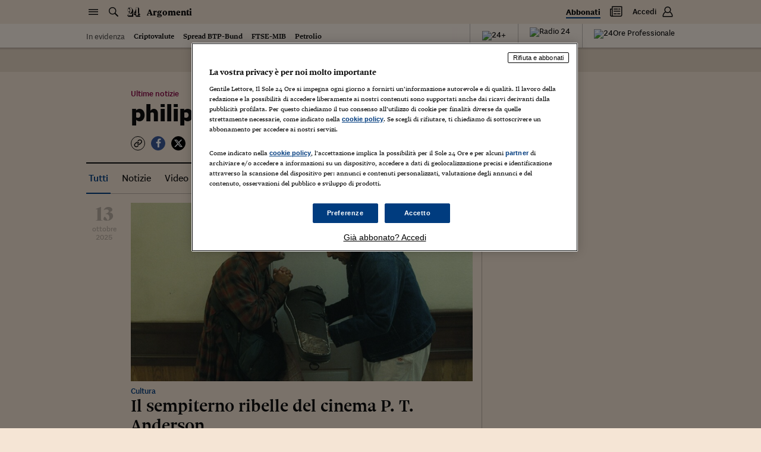

--- FILE ---
content_type: application/javascript; charset=UTF-8
request_url: https://argomenti.ilsole24ore.com/_next/static/chunks/pages/tag/%5Bkeyword%5D-f9d12aa7aa1eceba.js
body_size: 1610
content:
(self.webpackChunk_N_E=self.webpackChunk_N_E||[]).push([[960],{44995:function(e){var i={kind:"Document",definitions:[{kind:"OperationDefinition",operation:"query",name:{kind:"Name",value:"keywordPageArgomenti"},variableDefinitions:[{kind:"VariableDefinition",variable:{kind:"Variable",name:{kind:"Name",value:"tag"}},type:{kind:"NonNullType",type:{kind:"NamedType",name:{kind:"Name",value:"String"}}},directives:[]},{kind:"VariableDefinition",variable:{kind:"Variable",name:{kind:"Name",value:"keyword"}},type:{kind:"NonNullType",type:{kind:"NamedType",name:{kind:"Name",value:"String"}}},directives:[]},{kind:"VariableDefinition",variable:{kind:"Variable",name:{kind:"Name",value:"filter"}},type:{kind:"NamedType",name:{kind:"Name",value:"R24Filter"}},directives:[]},{kind:"VariableDefinition",variable:{kind:"Variable",name:{kind:"Name",value:"page"}},type:{kind:"NamedType",name:{kind:"Name",value:"Int"}},directives:[]},{kind:"VariableDefinition",variable:{kind:"Variable",name:{kind:"Name",value:"pageSize"}},type:{kind:"NamedType",name:{kind:"Name",value:"Int"}},directives:[]},{kind:"VariableDefinition",variable:{kind:"Variable",name:{kind:"Name",value:"sort"}},type:{kind:"NamedType",name:{kind:"Name",value:"SortClause"}},directives:[]}],directives:[],selectionSet:{kind:"SelectionSet",selections:[{kind:"Field",name:{kind:"Name",value:"tag"},arguments:[{kind:"Argument",name:{kind:"Name",value:"slug"},value:{kind:"Variable",name:{kind:"Name",value:"tag"}}}],directives:[],selectionSet:{kind:"SelectionSet",selections:[{kind:"Field",name:{kind:"Name",value:"slug"},arguments:[],directives:[]},{kind:"Field",name:{kind:"Name",value:"title"},arguments:[],directives:[]},{kind:"Field",name:{kind:"Name",value:"text"},arguments:[],directives:[]},{kind:"Field",name:{kind:"Name",value:"image"},arguments:[],directives:[],selectionSet:{kind:"SelectionSet",selections:[{kind:"Field",name:{kind:"Name",value:"src"},arguments:[],directives:[]},{kind:"Field",name:{kind:"Name",value:"alt"},arguments:[],directives:[]}]}}]}},{kind:"Field",name:{kind:"Name",value:"aiArgument"},arguments:[{kind:"Argument",name:{kind:"Name",value:"slug"},value:{kind:"Variable",name:{kind:"Name",value:"tag"}}}],directives:[],selectionSet:{kind:"SelectionSet",selections:[{kind:"Field",name:{kind:"Name",value:"title"},arguments:[],directives:[]},{kind:"Field",name:{kind:"Name",value:"summary"},arguments:[],directives:[]},{kind:"Field",alias:{kind:"Name",value:"text"},name:{kind:"Name",value:"description"},arguments:[],directives:[]}]}},{kind:"Field",name:{kind:"Name",value:"findByKeyword"},arguments:[{kind:"Argument",name:{kind:"Name",value:"input"},value:{kind:"ObjectValue",fields:[{kind:"ObjectField",name:{kind:"Name",value:"keyword"},value:{kind:"Variable",name:{kind:"Name",value:"keyword"}}},{kind:"ObjectField",name:{kind:"Name",value:"filter"},value:{kind:"Variable",name:{kind:"Name",value:"filter"}}},{kind:"ObjectField",name:{kind:"Name",value:"page"},value:{kind:"Variable",name:{kind:"Name",value:"page"}}},{kind:"ObjectField",name:{kind:"Name",value:"pageSize"},value:{kind:"Variable",name:{kind:"Name",value:"pageSize"}}},{kind:"ObjectField",name:{kind:"Name",value:"sort"},value:{kind:"Variable",name:{kind:"Name",value:"sort"}}}]}}],directives:[],selectionSet:{kind:"SelectionSet",selections:[{kind:"Field",name:{kind:"Name",value:"uuid"},arguments:[],directives:[]},{kind:"Field",name:{kind:"Name",value:"url"},arguments:[],directives:[]},{kind:"Field",name:{kind:"Name",value:"title"},arguments:[],directives:[]},{kind:"Field",name:{kind:"Name",value:"metadata"},arguments:[],directives:[],selectionSet:{kind:"SelectionSet",selections:[{kind:"Field",name:{kind:"Name",value:"page"},arguments:[],directives:[]},{kind:"Field",name:{kind:"Name",value:"pages"},arguments:[],directives:[]},{kind:"Field",name:{kind:"Name",value:"facets"},arguments:[],directives:[],selectionSet:{kind:"SelectionSet",selections:[{kind:"Field",name:{kind:"Name",value:"filter"},arguments:[],directives:[]},{kind:"Field",name:{kind:"Name",value:"hits"},arguments:[],directives:[]}]}}]}},{kind:"Field",name:{kind:"Name",value:"items"},arguments:[],directives:[],selectionSet:{kind:"SelectionSet",selections:[{kind:"Field",name:{kind:"Name",value:"_id"},arguments:[],directives:[]},{kind:"Field",name:{kind:"Name",value:"uuid"},arguments:[],directives:[]},{kind:"Field",name:{kind:"Name",value:"tipologia"},arguments:[],directives:[]},{kind:"Field",name:{kind:"Name",value:"canale"},arguments:[],directives:[]},{kind:"Field",name:{kind:"Name",value:"sezione"},arguments:[],directives:[]},{kind:"Field",name:{kind:"Name",value:"sommario"},arguments:[],directives:[]},{kind:"Field",name:{kind:"Name",value:"titolo"},arguments:[],directives:[]},{kind:"Field",name:{kind:"Name",value:"autore"},arguments:[],directives:[]},{kind:"Field",name:{kind:"Name",value:"tipo"},arguments:[],directives:[]},{kind:"Field",name:{kind:"Name",value:"url"},arguments:[],directives:[]},{kind:"Field",name:{kind:"Name",value:"occhiello"},arguments:[],directives:[]},{kind:"Field",name:{kind:"Name",value:"data"},arguments:[],directives:[]},{kind:"Field",name:{kind:"Name",value:"images"},arguments:[],directives:[],selectionSet:{kind:"SelectionSet",selections:[{kind:"Field",name:{kind:"Name",value:"thumb"},arguments:[],directives:[]},{kind:"Field",name:{kind:"Name",value:"square"},arguments:[],directives:[]},{kind:"Field",name:{kind:"Name",value:"portrait"},arguments:[],directives:[]},{kind:"Field",name:{kind:"Name",value:"landscape"},arguments:[],directives:[]}]}}]}}]}}]}}],loc:{start:0,end:796}};i.loc.source={body:"query keywordPageArgomenti($tag: String!, $keyword: String!, $filter: R24Filter, $page: Int, $pageSize: Int, $sort: SortClause) {\n  tag(slug: $tag) {\n    slug\n    title\n    text\n    image {\n      src\n      alt\n    }\n  }\n  \n  aiArgument(slug: $tag){\n    title\n    summary\n    text: description\n  }\n\n  findByKeyword(input: { keyword: $keyword, filter: $filter, page: $page, pageSize: $pageSize, sort: $sort }) {\n    uuid\n    url\n    title\n    metadata {\n      page\n      pages\n      facets {\n        filter\n        hits\n      }\n    }\n    items {\n      _id\n      uuid\n      tipologia\n      canale\n      sezione\n      sommario\n      titolo\n      autore\n      tipo\n      url\n      occhiello\n      data\n      images {\n        thumb\n        square\n        portrait\n        landscape\n      }\n    }\n  }\n}\n",name:"GraphQL request",locationOffset:{line:1,column:1}};var n={};function a(e,i){for(var n=0;n<e.definitions.length;n++){var a=e.definitions[n];if(a.name&&a.name.value==i)return a}}i.definitions.forEach(function(e){if(e.name){var i=new Set;(function e(i,n){if("FragmentSpread"===i.kind)n.add(i.name.value);else if("VariableDefinition"===i.kind){var a=i.type;"NamedType"===a.kind&&n.add(a.name.value)}i.selectionSet&&i.selectionSet.selections.forEach(function(i){e(i,n)}),i.variableDefinitions&&i.variableDefinitions.forEach(function(i){e(i,n)}),i.definitions&&i.definitions.forEach(function(i){e(i,n)})})(e,i),n[e.name.value]=i}}),e.exports=i,e.exports.keywordPageArgomenti=function(e,i){var t={kind:e.kind,definitions:[a(e,i)]};e.hasOwnProperty("loc")&&(t.loc=e.loc);var d=n[i]||new Set,r=new Set,l=new Set;for(d.forEach(function(e){l.add(e)});l.size>0;){var s=l;l=new Set,s.forEach(function(e){r.has(e)||(r.add(e),(n[e]||new Set).forEach(function(e){l.add(e)}))})}return r.forEach(function(i){var n=a(e,i);n&&t.definitions.push(n)}),t}(i,"keywordPageArgomenti")},44479:function(e,i,n){"use strict";n.r(i),n.d(i,{__N_SSP:function(){return S},default:function(){return b}});var a=n(59499),t=n(17674);n(64043),n(57267),n(65137),n(69358),n(59749),n(38077),n(60228),n(6237),n(67602),n(53476),n(81919),n(49693),n(89667),n(30005),n(47522),n(99474),n(35082),n(40739);var d=n(67294),r=n(11163),l=n(73359),s=n(2962),u=n(57901),m=n(44995),o=n.n(m),c=n(14354),k=n(76132),v=n(34999),g=n(46655),f=n(98793),N=n(85893);function p(e,i){var n=Object.keys(e);if(Object.getOwnPropertySymbols){var a=Object.getOwnPropertySymbols(e);i&&(a=a.filter(function(i){return Object.getOwnPropertyDescriptor(e,i).enumerable})),n.push.apply(n,a)}return n}function y(e){for(var i=1;i<arguments.length;i++){var n=null!=arguments[i]?arguments[i]:{};i%2?p(Object(n),!0).forEach(function(i){(0,a.Z)(e,i,n[i])}):Object.getOwnPropertyDescriptors?Object.defineProperties(e,Object.getOwnPropertyDescriptors(n)):p(Object(n)).forEach(function(i){Object.defineProperty(e,i,Object.getOwnPropertyDescriptor(n,i))})}return e}var S=!0;function b(e){var i,n=e.isInvalid,a=(0,r.useRouter)(),m=(0,f.F)(a.query.keyword),p=(0,d.useState)("Tutti"),S=p[0],b=p[1],F=(0,d.useState)((null===(i=e.data)||void 0===i||null===(i=i.findByKeyword)||void 0===i||null===(i=i.metadata)||void 0===i?void 0:i.facets)||[]),w=F[0],h=F[1],O=(0,d.useState)(e.data),j=O[0],V=O[1],P=(0,d.useState)(u.t[0]),D=P[0],_=P[1],E=(0,d.useState)(!0),T=E[0],x=E[1],$=(0,l.t)(o(),{variables:{tag:m,keyword:m.replace(/-/g," "),filter:S,page:0,sort:"Data"},fetchPolicy:"cache-first",nextFetchPolicy:"cache-and-network",skip:!e.isClientRequest||n,onCompleted:function(e){"Tutti"===S&&1===e.findByKeyword.metadata.page&&(V(e),h(e.findByKeyword.metadata.facets))}}),z=(0,t.Z)($,2),A=z[0],C=z[1],q=C.loading,B=C.error,K=C.data,Z=C.previousData,I=C.refetch;if((0,d.useEffect)(function(){A({variables:{tag:m,keyword:m.replace(/-/g," "),filter:S,page:0,sort:D.sort}})},[m,S,D.sort,A]),n)return(0,N.jsx)(v.Z,{code:410});if((!e.data&&!K||q&&!Z)&&!j)return(0,N.jsx)(c.Z,{});if(B&&!K)return B.message;var R=K||Z||e.data||j;return(0,N.jsxs)(d.Fragment,{children:[(0,N.jsx)(s.PB,y({},(0,g.Z)("tagpage",R,m))),(0,N.jsx)(u.Z,y(y({filter:S,setFilter:b,keyword:m},e),{},{data:R,router:a,loading:q,paginate:I,currentFacets:w,setCurrentFacets:h,setCurrentDataKeyword:V,currentSort:D,setCurrentSort:_})),R&&(R.tag||R.findByKeyword)&&T&&(0,N.jsx)(k.Z,{data:R,setOnce:x},"Tracking-".concat(a.asPath))]})}b.displayName="Tagpage"},89460:function(e,i,n){(window.__NEXT_P=window.__NEXT_P||[]).push(["/tag/[keyword]",function(){return n(44479)}])}},function(e){e.O(0,[864,853,937,846,888,774,179],function(){return e(e.s=89460)}),_N_E=e.O()}]);